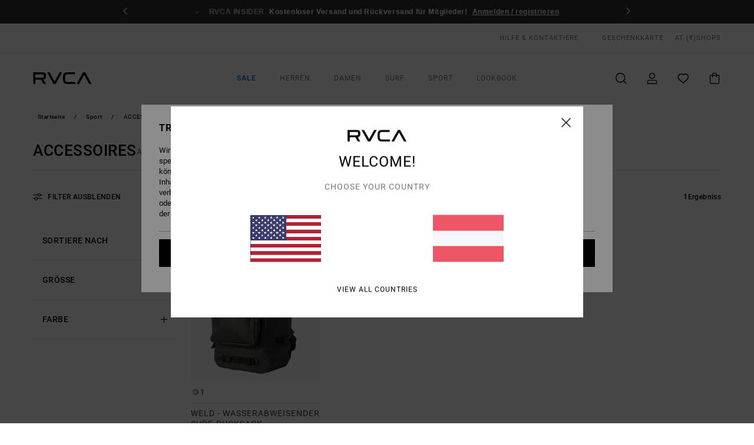

--- FILE ---
content_type: text/html; charset=utf-8
request_url: https://www.google.com/recaptcha/api2/anchor?ar=1&k=6Ldsl4UhAAAAAOPA_N8i-YxZAzva_jcNFAnIbxZM&co=aHR0cHM6Ly93d3cucnZjYS5hdDo0NDM.&hl=en&v=PoyoqOPhxBO7pBk68S4YbpHZ&size=invisible&anchor-ms=20000&execute-ms=30000&cb=379hrzge4ozn
body_size: 48517
content:
<!DOCTYPE HTML><html dir="ltr" lang="en"><head><meta http-equiv="Content-Type" content="text/html; charset=UTF-8">
<meta http-equiv="X-UA-Compatible" content="IE=edge">
<title>reCAPTCHA</title>
<style type="text/css">
/* cyrillic-ext */
@font-face {
  font-family: 'Roboto';
  font-style: normal;
  font-weight: 400;
  font-stretch: 100%;
  src: url(//fonts.gstatic.com/s/roboto/v48/KFO7CnqEu92Fr1ME7kSn66aGLdTylUAMa3GUBHMdazTgWw.woff2) format('woff2');
  unicode-range: U+0460-052F, U+1C80-1C8A, U+20B4, U+2DE0-2DFF, U+A640-A69F, U+FE2E-FE2F;
}
/* cyrillic */
@font-face {
  font-family: 'Roboto';
  font-style: normal;
  font-weight: 400;
  font-stretch: 100%;
  src: url(//fonts.gstatic.com/s/roboto/v48/KFO7CnqEu92Fr1ME7kSn66aGLdTylUAMa3iUBHMdazTgWw.woff2) format('woff2');
  unicode-range: U+0301, U+0400-045F, U+0490-0491, U+04B0-04B1, U+2116;
}
/* greek-ext */
@font-face {
  font-family: 'Roboto';
  font-style: normal;
  font-weight: 400;
  font-stretch: 100%;
  src: url(//fonts.gstatic.com/s/roboto/v48/KFO7CnqEu92Fr1ME7kSn66aGLdTylUAMa3CUBHMdazTgWw.woff2) format('woff2');
  unicode-range: U+1F00-1FFF;
}
/* greek */
@font-face {
  font-family: 'Roboto';
  font-style: normal;
  font-weight: 400;
  font-stretch: 100%;
  src: url(//fonts.gstatic.com/s/roboto/v48/KFO7CnqEu92Fr1ME7kSn66aGLdTylUAMa3-UBHMdazTgWw.woff2) format('woff2');
  unicode-range: U+0370-0377, U+037A-037F, U+0384-038A, U+038C, U+038E-03A1, U+03A3-03FF;
}
/* math */
@font-face {
  font-family: 'Roboto';
  font-style: normal;
  font-weight: 400;
  font-stretch: 100%;
  src: url(//fonts.gstatic.com/s/roboto/v48/KFO7CnqEu92Fr1ME7kSn66aGLdTylUAMawCUBHMdazTgWw.woff2) format('woff2');
  unicode-range: U+0302-0303, U+0305, U+0307-0308, U+0310, U+0312, U+0315, U+031A, U+0326-0327, U+032C, U+032F-0330, U+0332-0333, U+0338, U+033A, U+0346, U+034D, U+0391-03A1, U+03A3-03A9, U+03B1-03C9, U+03D1, U+03D5-03D6, U+03F0-03F1, U+03F4-03F5, U+2016-2017, U+2034-2038, U+203C, U+2040, U+2043, U+2047, U+2050, U+2057, U+205F, U+2070-2071, U+2074-208E, U+2090-209C, U+20D0-20DC, U+20E1, U+20E5-20EF, U+2100-2112, U+2114-2115, U+2117-2121, U+2123-214F, U+2190, U+2192, U+2194-21AE, U+21B0-21E5, U+21F1-21F2, U+21F4-2211, U+2213-2214, U+2216-22FF, U+2308-230B, U+2310, U+2319, U+231C-2321, U+2336-237A, U+237C, U+2395, U+239B-23B7, U+23D0, U+23DC-23E1, U+2474-2475, U+25AF, U+25B3, U+25B7, U+25BD, U+25C1, U+25CA, U+25CC, U+25FB, U+266D-266F, U+27C0-27FF, U+2900-2AFF, U+2B0E-2B11, U+2B30-2B4C, U+2BFE, U+3030, U+FF5B, U+FF5D, U+1D400-1D7FF, U+1EE00-1EEFF;
}
/* symbols */
@font-face {
  font-family: 'Roboto';
  font-style: normal;
  font-weight: 400;
  font-stretch: 100%;
  src: url(//fonts.gstatic.com/s/roboto/v48/KFO7CnqEu92Fr1ME7kSn66aGLdTylUAMaxKUBHMdazTgWw.woff2) format('woff2');
  unicode-range: U+0001-000C, U+000E-001F, U+007F-009F, U+20DD-20E0, U+20E2-20E4, U+2150-218F, U+2190, U+2192, U+2194-2199, U+21AF, U+21E6-21F0, U+21F3, U+2218-2219, U+2299, U+22C4-22C6, U+2300-243F, U+2440-244A, U+2460-24FF, U+25A0-27BF, U+2800-28FF, U+2921-2922, U+2981, U+29BF, U+29EB, U+2B00-2BFF, U+4DC0-4DFF, U+FFF9-FFFB, U+10140-1018E, U+10190-1019C, U+101A0, U+101D0-101FD, U+102E0-102FB, U+10E60-10E7E, U+1D2C0-1D2D3, U+1D2E0-1D37F, U+1F000-1F0FF, U+1F100-1F1AD, U+1F1E6-1F1FF, U+1F30D-1F30F, U+1F315, U+1F31C, U+1F31E, U+1F320-1F32C, U+1F336, U+1F378, U+1F37D, U+1F382, U+1F393-1F39F, U+1F3A7-1F3A8, U+1F3AC-1F3AF, U+1F3C2, U+1F3C4-1F3C6, U+1F3CA-1F3CE, U+1F3D4-1F3E0, U+1F3ED, U+1F3F1-1F3F3, U+1F3F5-1F3F7, U+1F408, U+1F415, U+1F41F, U+1F426, U+1F43F, U+1F441-1F442, U+1F444, U+1F446-1F449, U+1F44C-1F44E, U+1F453, U+1F46A, U+1F47D, U+1F4A3, U+1F4B0, U+1F4B3, U+1F4B9, U+1F4BB, U+1F4BF, U+1F4C8-1F4CB, U+1F4D6, U+1F4DA, U+1F4DF, U+1F4E3-1F4E6, U+1F4EA-1F4ED, U+1F4F7, U+1F4F9-1F4FB, U+1F4FD-1F4FE, U+1F503, U+1F507-1F50B, U+1F50D, U+1F512-1F513, U+1F53E-1F54A, U+1F54F-1F5FA, U+1F610, U+1F650-1F67F, U+1F687, U+1F68D, U+1F691, U+1F694, U+1F698, U+1F6AD, U+1F6B2, U+1F6B9-1F6BA, U+1F6BC, U+1F6C6-1F6CF, U+1F6D3-1F6D7, U+1F6E0-1F6EA, U+1F6F0-1F6F3, U+1F6F7-1F6FC, U+1F700-1F7FF, U+1F800-1F80B, U+1F810-1F847, U+1F850-1F859, U+1F860-1F887, U+1F890-1F8AD, U+1F8B0-1F8BB, U+1F8C0-1F8C1, U+1F900-1F90B, U+1F93B, U+1F946, U+1F984, U+1F996, U+1F9E9, U+1FA00-1FA6F, U+1FA70-1FA7C, U+1FA80-1FA89, U+1FA8F-1FAC6, U+1FACE-1FADC, U+1FADF-1FAE9, U+1FAF0-1FAF8, U+1FB00-1FBFF;
}
/* vietnamese */
@font-face {
  font-family: 'Roboto';
  font-style: normal;
  font-weight: 400;
  font-stretch: 100%;
  src: url(//fonts.gstatic.com/s/roboto/v48/KFO7CnqEu92Fr1ME7kSn66aGLdTylUAMa3OUBHMdazTgWw.woff2) format('woff2');
  unicode-range: U+0102-0103, U+0110-0111, U+0128-0129, U+0168-0169, U+01A0-01A1, U+01AF-01B0, U+0300-0301, U+0303-0304, U+0308-0309, U+0323, U+0329, U+1EA0-1EF9, U+20AB;
}
/* latin-ext */
@font-face {
  font-family: 'Roboto';
  font-style: normal;
  font-weight: 400;
  font-stretch: 100%;
  src: url(//fonts.gstatic.com/s/roboto/v48/KFO7CnqEu92Fr1ME7kSn66aGLdTylUAMa3KUBHMdazTgWw.woff2) format('woff2');
  unicode-range: U+0100-02BA, U+02BD-02C5, U+02C7-02CC, U+02CE-02D7, U+02DD-02FF, U+0304, U+0308, U+0329, U+1D00-1DBF, U+1E00-1E9F, U+1EF2-1EFF, U+2020, U+20A0-20AB, U+20AD-20C0, U+2113, U+2C60-2C7F, U+A720-A7FF;
}
/* latin */
@font-face {
  font-family: 'Roboto';
  font-style: normal;
  font-weight: 400;
  font-stretch: 100%;
  src: url(//fonts.gstatic.com/s/roboto/v48/KFO7CnqEu92Fr1ME7kSn66aGLdTylUAMa3yUBHMdazQ.woff2) format('woff2');
  unicode-range: U+0000-00FF, U+0131, U+0152-0153, U+02BB-02BC, U+02C6, U+02DA, U+02DC, U+0304, U+0308, U+0329, U+2000-206F, U+20AC, U+2122, U+2191, U+2193, U+2212, U+2215, U+FEFF, U+FFFD;
}
/* cyrillic-ext */
@font-face {
  font-family: 'Roboto';
  font-style: normal;
  font-weight: 500;
  font-stretch: 100%;
  src: url(//fonts.gstatic.com/s/roboto/v48/KFO7CnqEu92Fr1ME7kSn66aGLdTylUAMa3GUBHMdazTgWw.woff2) format('woff2');
  unicode-range: U+0460-052F, U+1C80-1C8A, U+20B4, U+2DE0-2DFF, U+A640-A69F, U+FE2E-FE2F;
}
/* cyrillic */
@font-face {
  font-family: 'Roboto';
  font-style: normal;
  font-weight: 500;
  font-stretch: 100%;
  src: url(//fonts.gstatic.com/s/roboto/v48/KFO7CnqEu92Fr1ME7kSn66aGLdTylUAMa3iUBHMdazTgWw.woff2) format('woff2');
  unicode-range: U+0301, U+0400-045F, U+0490-0491, U+04B0-04B1, U+2116;
}
/* greek-ext */
@font-face {
  font-family: 'Roboto';
  font-style: normal;
  font-weight: 500;
  font-stretch: 100%;
  src: url(//fonts.gstatic.com/s/roboto/v48/KFO7CnqEu92Fr1ME7kSn66aGLdTylUAMa3CUBHMdazTgWw.woff2) format('woff2');
  unicode-range: U+1F00-1FFF;
}
/* greek */
@font-face {
  font-family: 'Roboto';
  font-style: normal;
  font-weight: 500;
  font-stretch: 100%;
  src: url(//fonts.gstatic.com/s/roboto/v48/KFO7CnqEu92Fr1ME7kSn66aGLdTylUAMa3-UBHMdazTgWw.woff2) format('woff2');
  unicode-range: U+0370-0377, U+037A-037F, U+0384-038A, U+038C, U+038E-03A1, U+03A3-03FF;
}
/* math */
@font-face {
  font-family: 'Roboto';
  font-style: normal;
  font-weight: 500;
  font-stretch: 100%;
  src: url(//fonts.gstatic.com/s/roboto/v48/KFO7CnqEu92Fr1ME7kSn66aGLdTylUAMawCUBHMdazTgWw.woff2) format('woff2');
  unicode-range: U+0302-0303, U+0305, U+0307-0308, U+0310, U+0312, U+0315, U+031A, U+0326-0327, U+032C, U+032F-0330, U+0332-0333, U+0338, U+033A, U+0346, U+034D, U+0391-03A1, U+03A3-03A9, U+03B1-03C9, U+03D1, U+03D5-03D6, U+03F0-03F1, U+03F4-03F5, U+2016-2017, U+2034-2038, U+203C, U+2040, U+2043, U+2047, U+2050, U+2057, U+205F, U+2070-2071, U+2074-208E, U+2090-209C, U+20D0-20DC, U+20E1, U+20E5-20EF, U+2100-2112, U+2114-2115, U+2117-2121, U+2123-214F, U+2190, U+2192, U+2194-21AE, U+21B0-21E5, U+21F1-21F2, U+21F4-2211, U+2213-2214, U+2216-22FF, U+2308-230B, U+2310, U+2319, U+231C-2321, U+2336-237A, U+237C, U+2395, U+239B-23B7, U+23D0, U+23DC-23E1, U+2474-2475, U+25AF, U+25B3, U+25B7, U+25BD, U+25C1, U+25CA, U+25CC, U+25FB, U+266D-266F, U+27C0-27FF, U+2900-2AFF, U+2B0E-2B11, U+2B30-2B4C, U+2BFE, U+3030, U+FF5B, U+FF5D, U+1D400-1D7FF, U+1EE00-1EEFF;
}
/* symbols */
@font-face {
  font-family: 'Roboto';
  font-style: normal;
  font-weight: 500;
  font-stretch: 100%;
  src: url(//fonts.gstatic.com/s/roboto/v48/KFO7CnqEu92Fr1ME7kSn66aGLdTylUAMaxKUBHMdazTgWw.woff2) format('woff2');
  unicode-range: U+0001-000C, U+000E-001F, U+007F-009F, U+20DD-20E0, U+20E2-20E4, U+2150-218F, U+2190, U+2192, U+2194-2199, U+21AF, U+21E6-21F0, U+21F3, U+2218-2219, U+2299, U+22C4-22C6, U+2300-243F, U+2440-244A, U+2460-24FF, U+25A0-27BF, U+2800-28FF, U+2921-2922, U+2981, U+29BF, U+29EB, U+2B00-2BFF, U+4DC0-4DFF, U+FFF9-FFFB, U+10140-1018E, U+10190-1019C, U+101A0, U+101D0-101FD, U+102E0-102FB, U+10E60-10E7E, U+1D2C0-1D2D3, U+1D2E0-1D37F, U+1F000-1F0FF, U+1F100-1F1AD, U+1F1E6-1F1FF, U+1F30D-1F30F, U+1F315, U+1F31C, U+1F31E, U+1F320-1F32C, U+1F336, U+1F378, U+1F37D, U+1F382, U+1F393-1F39F, U+1F3A7-1F3A8, U+1F3AC-1F3AF, U+1F3C2, U+1F3C4-1F3C6, U+1F3CA-1F3CE, U+1F3D4-1F3E0, U+1F3ED, U+1F3F1-1F3F3, U+1F3F5-1F3F7, U+1F408, U+1F415, U+1F41F, U+1F426, U+1F43F, U+1F441-1F442, U+1F444, U+1F446-1F449, U+1F44C-1F44E, U+1F453, U+1F46A, U+1F47D, U+1F4A3, U+1F4B0, U+1F4B3, U+1F4B9, U+1F4BB, U+1F4BF, U+1F4C8-1F4CB, U+1F4D6, U+1F4DA, U+1F4DF, U+1F4E3-1F4E6, U+1F4EA-1F4ED, U+1F4F7, U+1F4F9-1F4FB, U+1F4FD-1F4FE, U+1F503, U+1F507-1F50B, U+1F50D, U+1F512-1F513, U+1F53E-1F54A, U+1F54F-1F5FA, U+1F610, U+1F650-1F67F, U+1F687, U+1F68D, U+1F691, U+1F694, U+1F698, U+1F6AD, U+1F6B2, U+1F6B9-1F6BA, U+1F6BC, U+1F6C6-1F6CF, U+1F6D3-1F6D7, U+1F6E0-1F6EA, U+1F6F0-1F6F3, U+1F6F7-1F6FC, U+1F700-1F7FF, U+1F800-1F80B, U+1F810-1F847, U+1F850-1F859, U+1F860-1F887, U+1F890-1F8AD, U+1F8B0-1F8BB, U+1F8C0-1F8C1, U+1F900-1F90B, U+1F93B, U+1F946, U+1F984, U+1F996, U+1F9E9, U+1FA00-1FA6F, U+1FA70-1FA7C, U+1FA80-1FA89, U+1FA8F-1FAC6, U+1FACE-1FADC, U+1FADF-1FAE9, U+1FAF0-1FAF8, U+1FB00-1FBFF;
}
/* vietnamese */
@font-face {
  font-family: 'Roboto';
  font-style: normal;
  font-weight: 500;
  font-stretch: 100%;
  src: url(//fonts.gstatic.com/s/roboto/v48/KFO7CnqEu92Fr1ME7kSn66aGLdTylUAMa3OUBHMdazTgWw.woff2) format('woff2');
  unicode-range: U+0102-0103, U+0110-0111, U+0128-0129, U+0168-0169, U+01A0-01A1, U+01AF-01B0, U+0300-0301, U+0303-0304, U+0308-0309, U+0323, U+0329, U+1EA0-1EF9, U+20AB;
}
/* latin-ext */
@font-face {
  font-family: 'Roboto';
  font-style: normal;
  font-weight: 500;
  font-stretch: 100%;
  src: url(//fonts.gstatic.com/s/roboto/v48/KFO7CnqEu92Fr1ME7kSn66aGLdTylUAMa3KUBHMdazTgWw.woff2) format('woff2');
  unicode-range: U+0100-02BA, U+02BD-02C5, U+02C7-02CC, U+02CE-02D7, U+02DD-02FF, U+0304, U+0308, U+0329, U+1D00-1DBF, U+1E00-1E9F, U+1EF2-1EFF, U+2020, U+20A0-20AB, U+20AD-20C0, U+2113, U+2C60-2C7F, U+A720-A7FF;
}
/* latin */
@font-face {
  font-family: 'Roboto';
  font-style: normal;
  font-weight: 500;
  font-stretch: 100%;
  src: url(//fonts.gstatic.com/s/roboto/v48/KFO7CnqEu92Fr1ME7kSn66aGLdTylUAMa3yUBHMdazQ.woff2) format('woff2');
  unicode-range: U+0000-00FF, U+0131, U+0152-0153, U+02BB-02BC, U+02C6, U+02DA, U+02DC, U+0304, U+0308, U+0329, U+2000-206F, U+20AC, U+2122, U+2191, U+2193, U+2212, U+2215, U+FEFF, U+FFFD;
}
/* cyrillic-ext */
@font-face {
  font-family: 'Roboto';
  font-style: normal;
  font-weight: 900;
  font-stretch: 100%;
  src: url(//fonts.gstatic.com/s/roboto/v48/KFO7CnqEu92Fr1ME7kSn66aGLdTylUAMa3GUBHMdazTgWw.woff2) format('woff2');
  unicode-range: U+0460-052F, U+1C80-1C8A, U+20B4, U+2DE0-2DFF, U+A640-A69F, U+FE2E-FE2F;
}
/* cyrillic */
@font-face {
  font-family: 'Roboto';
  font-style: normal;
  font-weight: 900;
  font-stretch: 100%;
  src: url(//fonts.gstatic.com/s/roboto/v48/KFO7CnqEu92Fr1ME7kSn66aGLdTylUAMa3iUBHMdazTgWw.woff2) format('woff2');
  unicode-range: U+0301, U+0400-045F, U+0490-0491, U+04B0-04B1, U+2116;
}
/* greek-ext */
@font-face {
  font-family: 'Roboto';
  font-style: normal;
  font-weight: 900;
  font-stretch: 100%;
  src: url(//fonts.gstatic.com/s/roboto/v48/KFO7CnqEu92Fr1ME7kSn66aGLdTylUAMa3CUBHMdazTgWw.woff2) format('woff2');
  unicode-range: U+1F00-1FFF;
}
/* greek */
@font-face {
  font-family: 'Roboto';
  font-style: normal;
  font-weight: 900;
  font-stretch: 100%;
  src: url(//fonts.gstatic.com/s/roboto/v48/KFO7CnqEu92Fr1ME7kSn66aGLdTylUAMa3-UBHMdazTgWw.woff2) format('woff2');
  unicode-range: U+0370-0377, U+037A-037F, U+0384-038A, U+038C, U+038E-03A1, U+03A3-03FF;
}
/* math */
@font-face {
  font-family: 'Roboto';
  font-style: normal;
  font-weight: 900;
  font-stretch: 100%;
  src: url(//fonts.gstatic.com/s/roboto/v48/KFO7CnqEu92Fr1ME7kSn66aGLdTylUAMawCUBHMdazTgWw.woff2) format('woff2');
  unicode-range: U+0302-0303, U+0305, U+0307-0308, U+0310, U+0312, U+0315, U+031A, U+0326-0327, U+032C, U+032F-0330, U+0332-0333, U+0338, U+033A, U+0346, U+034D, U+0391-03A1, U+03A3-03A9, U+03B1-03C9, U+03D1, U+03D5-03D6, U+03F0-03F1, U+03F4-03F5, U+2016-2017, U+2034-2038, U+203C, U+2040, U+2043, U+2047, U+2050, U+2057, U+205F, U+2070-2071, U+2074-208E, U+2090-209C, U+20D0-20DC, U+20E1, U+20E5-20EF, U+2100-2112, U+2114-2115, U+2117-2121, U+2123-214F, U+2190, U+2192, U+2194-21AE, U+21B0-21E5, U+21F1-21F2, U+21F4-2211, U+2213-2214, U+2216-22FF, U+2308-230B, U+2310, U+2319, U+231C-2321, U+2336-237A, U+237C, U+2395, U+239B-23B7, U+23D0, U+23DC-23E1, U+2474-2475, U+25AF, U+25B3, U+25B7, U+25BD, U+25C1, U+25CA, U+25CC, U+25FB, U+266D-266F, U+27C0-27FF, U+2900-2AFF, U+2B0E-2B11, U+2B30-2B4C, U+2BFE, U+3030, U+FF5B, U+FF5D, U+1D400-1D7FF, U+1EE00-1EEFF;
}
/* symbols */
@font-face {
  font-family: 'Roboto';
  font-style: normal;
  font-weight: 900;
  font-stretch: 100%;
  src: url(//fonts.gstatic.com/s/roboto/v48/KFO7CnqEu92Fr1ME7kSn66aGLdTylUAMaxKUBHMdazTgWw.woff2) format('woff2');
  unicode-range: U+0001-000C, U+000E-001F, U+007F-009F, U+20DD-20E0, U+20E2-20E4, U+2150-218F, U+2190, U+2192, U+2194-2199, U+21AF, U+21E6-21F0, U+21F3, U+2218-2219, U+2299, U+22C4-22C6, U+2300-243F, U+2440-244A, U+2460-24FF, U+25A0-27BF, U+2800-28FF, U+2921-2922, U+2981, U+29BF, U+29EB, U+2B00-2BFF, U+4DC0-4DFF, U+FFF9-FFFB, U+10140-1018E, U+10190-1019C, U+101A0, U+101D0-101FD, U+102E0-102FB, U+10E60-10E7E, U+1D2C0-1D2D3, U+1D2E0-1D37F, U+1F000-1F0FF, U+1F100-1F1AD, U+1F1E6-1F1FF, U+1F30D-1F30F, U+1F315, U+1F31C, U+1F31E, U+1F320-1F32C, U+1F336, U+1F378, U+1F37D, U+1F382, U+1F393-1F39F, U+1F3A7-1F3A8, U+1F3AC-1F3AF, U+1F3C2, U+1F3C4-1F3C6, U+1F3CA-1F3CE, U+1F3D4-1F3E0, U+1F3ED, U+1F3F1-1F3F3, U+1F3F5-1F3F7, U+1F408, U+1F415, U+1F41F, U+1F426, U+1F43F, U+1F441-1F442, U+1F444, U+1F446-1F449, U+1F44C-1F44E, U+1F453, U+1F46A, U+1F47D, U+1F4A3, U+1F4B0, U+1F4B3, U+1F4B9, U+1F4BB, U+1F4BF, U+1F4C8-1F4CB, U+1F4D6, U+1F4DA, U+1F4DF, U+1F4E3-1F4E6, U+1F4EA-1F4ED, U+1F4F7, U+1F4F9-1F4FB, U+1F4FD-1F4FE, U+1F503, U+1F507-1F50B, U+1F50D, U+1F512-1F513, U+1F53E-1F54A, U+1F54F-1F5FA, U+1F610, U+1F650-1F67F, U+1F687, U+1F68D, U+1F691, U+1F694, U+1F698, U+1F6AD, U+1F6B2, U+1F6B9-1F6BA, U+1F6BC, U+1F6C6-1F6CF, U+1F6D3-1F6D7, U+1F6E0-1F6EA, U+1F6F0-1F6F3, U+1F6F7-1F6FC, U+1F700-1F7FF, U+1F800-1F80B, U+1F810-1F847, U+1F850-1F859, U+1F860-1F887, U+1F890-1F8AD, U+1F8B0-1F8BB, U+1F8C0-1F8C1, U+1F900-1F90B, U+1F93B, U+1F946, U+1F984, U+1F996, U+1F9E9, U+1FA00-1FA6F, U+1FA70-1FA7C, U+1FA80-1FA89, U+1FA8F-1FAC6, U+1FACE-1FADC, U+1FADF-1FAE9, U+1FAF0-1FAF8, U+1FB00-1FBFF;
}
/* vietnamese */
@font-face {
  font-family: 'Roboto';
  font-style: normal;
  font-weight: 900;
  font-stretch: 100%;
  src: url(//fonts.gstatic.com/s/roboto/v48/KFO7CnqEu92Fr1ME7kSn66aGLdTylUAMa3OUBHMdazTgWw.woff2) format('woff2');
  unicode-range: U+0102-0103, U+0110-0111, U+0128-0129, U+0168-0169, U+01A0-01A1, U+01AF-01B0, U+0300-0301, U+0303-0304, U+0308-0309, U+0323, U+0329, U+1EA0-1EF9, U+20AB;
}
/* latin-ext */
@font-face {
  font-family: 'Roboto';
  font-style: normal;
  font-weight: 900;
  font-stretch: 100%;
  src: url(//fonts.gstatic.com/s/roboto/v48/KFO7CnqEu92Fr1ME7kSn66aGLdTylUAMa3KUBHMdazTgWw.woff2) format('woff2');
  unicode-range: U+0100-02BA, U+02BD-02C5, U+02C7-02CC, U+02CE-02D7, U+02DD-02FF, U+0304, U+0308, U+0329, U+1D00-1DBF, U+1E00-1E9F, U+1EF2-1EFF, U+2020, U+20A0-20AB, U+20AD-20C0, U+2113, U+2C60-2C7F, U+A720-A7FF;
}
/* latin */
@font-face {
  font-family: 'Roboto';
  font-style: normal;
  font-weight: 900;
  font-stretch: 100%;
  src: url(//fonts.gstatic.com/s/roboto/v48/KFO7CnqEu92Fr1ME7kSn66aGLdTylUAMa3yUBHMdazQ.woff2) format('woff2');
  unicode-range: U+0000-00FF, U+0131, U+0152-0153, U+02BB-02BC, U+02C6, U+02DA, U+02DC, U+0304, U+0308, U+0329, U+2000-206F, U+20AC, U+2122, U+2191, U+2193, U+2212, U+2215, U+FEFF, U+FFFD;
}

</style>
<link rel="stylesheet" type="text/css" href="https://www.gstatic.com/recaptcha/releases/PoyoqOPhxBO7pBk68S4YbpHZ/styles__ltr.css">
<script nonce="xzIRKpWM2JLzI9mdkyirOQ" type="text/javascript">window['__recaptcha_api'] = 'https://www.google.com/recaptcha/api2/';</script>
<script type="text/javascript" src="https://www.gstatic.com/recaptcha/releases/PoyoqOPhxBO7pBk68S4YbpHZ/recaptcha__en.js" nonce="xzIRKpWM2JLzI9mdkyirOQ">
      
    </script></head>
<body><div id="rc-anchor-alert" class="rc-anchor-alert"></div>
<input type="hidden" id="recaptcha-token" value="[base64]">
<script type="text/javascript" nonce="xzIRKpWM2JLzI9mdkyirOQ">
      recaptcha.anchor.Main.init("[\x22ainput\x22,[\x22bgdata\x22,\x22\x22,\[base64]/[base64]/[base64]/[base64]/[base64]/[base64]/[base64]/[base64]/[base64]/[base64]\\u003d\x22,\[base64]\x22,\x22w4c9wpYqw6Rnw7IIwqjDosOFw7vCvcOqFsKrw651w5fCti86b8OzPcK1w6LDpMKFwq3DgsKFXMKZw67CrxhcwqNvwrFpZh/DuHbDhBVbUi0Gw6x1J8O3CsKWw6lGMsKPL8ObVwQNw77CpMK/w4fDgH3Dsg/[base64]/DgxPChMOgwrbCvDh/PcKNI8OMwpjDg03CjkLCqcKLMEgLw5ByC2PDo8OPSsOtw5XDh1LCtsKVw5Y8T2Jkw5zCjcO3wo0jw5XDnWXDmCfDqGkpw6bDlMK6w4/[base64]/w5/CtirChxQVTQYaKnzCgsKzS8K1wplvEcOHWcKaUzxua8OkICI/[base64]/F3xVw6DDiC7ClMOff1JjwoseGmfDv8OuwqzCjcO1wrTCl8KQwq7DrSYawobCk33Ct8KCwpcWeh/DgMOKwpLCpcK7wrJNwonDtRwRanjDiC3CpE4uUG7DvCokwo3CuwIwDcO7D0RbZsKPwo/DosOew6LDvVEvT8KMMcKoM8OWw40xIcKhKsKnwqrDmkTCt8OcwrJywofCpQ8nFnTCs8Orwpl0EHc/w5R0w6M7QsKzw6DCgWo1w7wGPjXDpMK+w7xDw43DgsKXfsKxWyZ7LjtwbsOuwp/Ch8K4ewBsw4cfw47DoMOUw7szw7jDkBk+w4HClTvCnUXChsKYwrkEwrLCh8Ofwr8jw5XDj8OJw47Ds8OqQ8OIA3rDvUUrwp/ClcKiwo98wrDDt8O1w6IpOC7Dv8O8w58Mw7BVwqLCiSB2w48bwpbDvW5ew4lxGGTCssORw60bN18jwojCssOWPmpZCsKUw5shw4RoYA8Kb8OQwqEbC09WdQc8w6x1dcO6w45qwoQ8w4fCtsKtw7t2eMK/VkTDrMOmw4XCmsK1w4dLVsO/[base64]/L8Krwr1KwobDu8KKCnnDmDozw67Ds2Y7EMKfRU9Gw4nClsOew43DicKKWFzCnhEOB8OeJ8KaRMODw45JJSjDjsO5wqfDp8KiwrfDiMKHwq8YT8KAw5LDt8OkSzbCgMKXY8Ozw41/[base64]/Ct8OeW2hHwpZqdMOhJMK5w5/Ct0h+HcKLwp9VPg4pGsO5w6vCplHDoMOjw4/DiMKfw53CjcKqCcKbbw4tUmPDi8KPw74hMsOHw4fCq23CtcOVw63CtsKgw5TDp8KVw6fCo8KNwp82w7lJwo3CvsKqVVjDjMK0BT5cw5MgPhQ4w5LDun/CkGHDosO6w6QTSlTCoARQw7vCin7DgcKpRMKjcsKHaBbCv8KqaWfDiQE9YcKjc8OQw5kHw6lqHA9jwr9Lw78XTcOALMKLwqJQL8Obw57CiMKtBwl2w51Hw4bDhhZUw4XDnMK7FRzDoMKWw6wvFcOLPsKBwo/DlcOsCMOgWwJ8wrAODMOmUsKTw57DtCptwqJtMwVrwo7DhcKiAcKnwrcXw5zDhMOTwo/[base64]/[base64]/wpp/O8O/[base64]/Cg8O0CDJwVGw4w4/[base64]/DpsKzw6wsGSRGahkjUMONVcKEHMOcDATCkcKLZMKzEcKewp/DhCrCmRs3OGgWw6vDmcOJPiXCi8KvDkHCq8K9UCLDqgbDhFLDmgHCuMKvw44gw6HCs2xncjzDksODf8Kpwq5AaUfCusK0DAkGwo85eiAxPHwaw5XCl8OJwo58wqbCmsO1HMOEXcKvIC7DncKbfsOHBMOFw4ojaA/[base64]/[base64]/DuUrCnGvCokofwrkjRmgsecKIwobCsFXDtiJUw4nCh2HDnsOddcKFwodswp7Co8K9wokXwrjCusKmw4lAw7pDwqTDs8Oyw6XCszLChBTCqMOeXQDCksKPLMOSwq3DuHTDgsKFw6p9dMKjw4c7JsOrWMKBwoA1LcKuw6/CiMO4BTbDqy3DswdvwrMoaghTbzvCqmTDosO5WANtw5xPwqB1w4zCuMKJwow1W8Kfw7wvw6cqwpnCpkzCuDfCicOrw7PDl1LCqMO8wrzCnQrCicOrQsKYMAfCmDfDklrDq8OOd2dEwpTDv8Onw6tCCjRPwovDuV/Ds8KBPxDCosOHw7PCpMKmw6jCmcKpwpY+wp3Cjn3ChT3Cm1bDnMKaFinCkcKQIsOhE8O4EUY2w4XDiEjDkUkhw43Ci8K8wrUAPcKEAx5pHMKew7AcwpTCmsOfM8KJXygmwrnDsU7CrVIuDGTDocO8wok8w65ewr7Dn2/DqMO3ccOKwqcnM8OKGMKBw5bDgEcLFMOddULChBPDiQopXsOCw4TDvG0GKsKawr1gMMOfBjTCkcKDGsKDEcO+MwDCqMOlD8O6GSAValHCgcK3PcKmw45/AXZ4w40Bc8KPw5rDhsOCHcKowq56SV/[base64]/CmcK5VQ7DvAwiwoTDl8KLwp/DmsKhwpEswqIORGBUdMOLw5/[base64]/CnMOUwr3DisKlw5/DoXgzLnNiZsOxHUdbw6ZlUsOIwo1CIndjwpnCmh4WPzV3w7LCncOuGcO9wrYSw551woEgwrzDm2hCJDRTNzRxGTfCgsOxWQ8JIXXCpkDCjxPDpcOVJUZzOUsZO8KYwp7Cn0dSOz0xw4/Cv8K9L8O6w6UWTsOZOFQ9Yl/DpsKCCi/Chx9sTsKqw5fCmcKvDMKiWcOMMjnDqsOLwpLDowDDskJJEcK5wrnDncOzw6Nhw6Q/w57CnGHDqS9VJsOAwoXCtcKqNglZWMK/w7kCwojDmAjCg8KdRhpOw7YHw6pqScKsXBkkYMO8DcOuw77CmT15wrBbwoHDvGoFw5wXw6LDpMOuesKBw6vDiQ5hw69rBjAlw63DmsK3w7zDt8KTdn7Dn07Cq8KvZgo2EXPDp8KvIMO+dzdoNio5CnHDlsKMHHEhIUtSwpzDvn/[base64]/QcK0WcOVwpLDosKHw7vDh8KOw65qw4bCksO4G8OIBcOEbizCtcOvwqJEwrQPwpYGHQPCvi7CmypsJMOjGWrDpMOUJ8KGHFfCmMOHP8OKWFrDk8Oxeg7DqgLDscOkTMK9HivDhsK6O28cXmx+UMOmIjgIw45JVcOjw4pWw5LDjGY0w67Cr8Kew6/Ct8K/FcKALwcZPxoteCHDoMOpJEVULsKweEbCt8KNw4DDsDpIw4PChsO/ey4dw68jPcKIWcKITirCkcOAwo4uGGnDrMOVL8Kcw5g6w5XDtC3CpFnDuAFJw6M/w7vDi8OuwrAUNGvDtMOowofDnjhsw6TDucK7HcKDw77DhhfDlcO6wrLCpcK7wq/[base64]/DlxvDjcO1w47DsTTCi8K0woguL3XCpMKcKMKdcyxXw6x7w43CtMKowojCsMKWw51VT8OWwqw8fMOmIAF9UjTDtGzCkjbCtMKDwqDCk8KvwpfCqgFCOcO4RxHDjcKRwphvfU7Dv1/[base64]/CkcOKa8OXY8K2bMKTSAPDv8OswqI8wrbCh0otNznCncKUw5BxScKBTFPClTrDh2U0wrhEQnNvwooNPMORCn/DrRTClcOkwqouwoM6wqfClijDm8OzwplhwqoPw7NFwohpTx7Cr8O8wrJwWsOiWcOmwqoEAx9LHCIvOcOdw6M2w43DtG4wwpzCnXYjc8KsJcKqfsKbeMOpw69WMsOyw683wrrDijprwq8mE8KYwqwcICNAwqozP3fDkWlew4FGIMOSwrDCjMKiAGd6woFGGR/CmBPDl8Kkw6QSwp5yw77DinvCosOGwr3DtcObI0IHw6nCq0rDu8OIATbDj8O7B8K0w4HCqjnCkMO9J8KtO23DtlNKwqHDksKVQ8O0woLClMOxw4PCrhFWw4jCiS5Iwp5YwoYVwozCu8O2cTjDgVY7cTMMOyJTF8KAwqQVW8Kxw78/w6zCocKjMsKQw6hVP3svw55tAxt2w4BrFcOXJAcswqDDlMK1wqk0Z8OrfsO4woPCgcKGwq9Cwq3DksKHHsKywrnDkGnCkTAIL8O6MV/Cn1DCkkwKR23CtsK/[base64]/[base64]/DgsKqTTksw4rCmcKeI1gdwovDjlTDoB/[base64]/Dvk3CpMKKwpXDvjtqCHHDo8K/Rl1SQMOcOFlLwpXCuGLDlcK8SWzCm8OjdsKLw7zClMOrw6/DscKnwrvDjmhMwqMtD8Kqw4sHwpFCwoDChCvDpcOyUHnCg8OhdUDDgcOpVDhTU8OdZ8O3w5LCh8K0w4jCgWIzH0rDs8KMwotqwrPDtn7CpsKWw4/[base64]/Dh8OqNcOROGNLe8OSVsOwPSYyXcOKHcKewoPCpMOcworDvypZw5xFw6vCiMObe8KiDsK1TsOZBcO/JMKQw6/Dg3LClXbDqXNCNMKNw4fClcOZwqTDusKcWcOCwoHDm3s6KxfCqSfDhEFSPMKCw4LDlSXCsn5oFsOswoZ6wrxwRQLCrlQsbMKfwpnDmcO/w4BYUMKcBsKlw5FLwocgw7PDisKrwrs4aH/[base64]/[base64]/w5hpJMO8w4XDnnrDqMKPwobCssOvw5YafcORwo0TwqRxwqACc8O/GsOyw6DDuMOtw7bDgUfCo8O6w53Dh8K3w6FZfnc9wqrCjWTDrMKAOFhbZMK3Y1dEw7zDqMOow5/DjhVswp98w75AwoLDqsKCFlMlwofDqMKvX8OVw5xRIDHCo8OvNCwdw7V3ZcKwwr3DniDCjFDCqMOrHlTDjMOkw6jDp8Ofb2zCjcOVw4AGZGfCnMK/wolYwrfCjlJfQUfDhQjCnMKFKDfCs8KvcFRcN8KoJsOcIMKcwrsaw47DhC5ZfMOTBsOfAcKdBMK9VSfCs3LCoEvCg8KRIMOPIsOpw7p5f8KfdMO5wpMFwqkQPn4JS8O+cTPCq8K+wpvDp8Kewr/Cl8OqPcKZXcOCasOsBMONwohCwoPCmzXCrElEfCXDqsOTPHLCuS5ZfW7DizI1wqkIU8O9YU3CrSxuwpQBwpfCkA7DicOaw7BGw5Quw6MkdxLDl8OtwptheXhdw5rChTPCucOtAMOVYsK7wrLCvhZ2M1B6ahvCo3TDuQrDh2fDvHIzQSoRRcKcIxfChnjDjU/DlsKXw7/DhMOwKMKDwpQHPcOaFMOmwpfCmETChhZdFsOawr8GIF5QEmAIY8KYG1rDgcO3w7UBw4BZwoZJCgXDpQPDksOsw5rCiAUgwovCq00mw7XDkhTClS8hNwnDtMKlw4TCiMKQw7hWw4rDkTTCqcOqw6/CtnjCoADCqcOqWCpLGsKKwrhdwrjDrW9jw79xwr9HHcOFw6AzYCzCp8OCwrR7woEqfcOnN8KewooPwptEw4gcw47CtxDDv8OtS2rDmBdJw6HDtMOpw5laLTLDocKqw6VWwpBTewTCl3Aow7nCl2owwpQyw4PCnB7Dr8KsOzEQwrd+woY/WMOsw7gAw4rDhsKCLQ50X3cMSgoTDS7DhsO2PUdEw6LDp8Oww4rDosOCw5dBw6LCrcOjw47DgcOsK2B0wqRiCsO4wozCiyTDvcKnw6QiwqE6A8ONJ8KwUkHDm8KWwqXCp0MUbwQ2wp4vQsKzwqHCvsOoITQkw7Z2f8OUe1/CvMK4w4FTQ8K4dETCkcKLHcK5d19nEsKyHw9CAQMfwqHDh8O7ZsO+wr5UPQbCjiPCvMKETyYwwoU/JcK+ekbDosK0dDJ5w6TDp8KBCE94GsKlwrxpaixSDMOjf0jDuQjCjjxKBmPDgjx/w5lNwqMqCC84BgjCl8OvwoNxRMOeOBplIsKMU0J7w784w4LDlDd9WlHCkwXCmsKaYcKzw73CjCdMa8OGw59iWsKQKx7Dt04CBkQACV/CjsOhwobDosOfwqjCucOSV8KXAW8Tw5XDgG1lwrsYecKTXWPCncKawpnCv8O2w63DnMKTKsKrBsOmw7XCrSPCpMKUw5tIfw5AworDm8OWUMOaJMKYNMKswq17MEIHZS5FSljDngzDnHPChcKAwrDChUfDtMOMBsKle8OzOhAkwq40MHoBwoI4w6/CkcK8wrZFR3rDl8O7wo3CtG/DtcOvw6BhN8Onw4FMHcOfexXCphRYwoMqV2TDlnjCixrCnMOYHcKhVlvDjMOgworDkGREw6jCgMOCwr/[base64]/w74Hwpp5egtnwrnDjUZ5AQprOcKQwpvDh0/DiMKTJMO/FkV7YUfDm03DqsOywqPCnD/Cq8OsJMOqw4YAw53DmMOuwqlQOcOxNsOYw4rCl3BJKBnDhSjCnXLDn8OMRcOyLgstw7VfG33CpsKqCsKYw7ILwqcLw7kCw6HDnsKKwpPDtV4QNi3DoMOvw6/DocOowqXDpAxTwpFTw4TDgHjCm8O/YMK/wprDosKPXsOzc1wzEMOSwq/DkA/DqsOISMKKw6dmwogPw6bDi8Ocw7vDkFfCt8KQE8Orwp7DkMKNRsKfw4M0w4wUw69KNMOuwplMwpgodBLCg1/[base64]/wq4iak/Dr8O4w6PCvsKKFjnDnsKHwq7CrhUWw7U9w58yw59NLSlIw4nDp8OUVSxMw6p5U2V1CsKMRMO1woRSWzzDp8OEWGbCvCIeHcOhBETDhsO8JsKfaDpcbGfDnsKAaVFuw7XCugrCusOBDTbDu8KjKFNsw6t/wrEaw5Ykw6tuXMOCA0/Dm8K7McOZN0kfwo3CkSfCgsOiw6l1w7kpRcOBw4FAw75gwqTDmMOOwoELFDldw4zDlcKxVMKFfUjCvh9Iw6zCrcKlwrMtLhoqw6jDvsKoLgtAwpLDt8K+VsOPw73DjFFYe1nCn8OKd8K+w6/DoifCosOXwpfCu8O3THdRacKWwpEHwojCtsKVwq/DoRjCgMKywrwbc8OewotST8KCw5daA8KuR8Ktw7tgcsKTO8OewqbDr1ATw5BawqQBwqkrGsORw4hrwqQewq9lwr3CrMKPwo1gFFbDo8KuwpkrF8K7w64jwogbw4PCnj3CjUxxwqzDqcK2w7Vow5dAHcKaccOlw4/[base64]/[base64]/DiAPCu8OPD2hPDAPDu8OsHMOSCVULayYgw7RSwoBPfMOiw6scYUggM8OPHMOmw43DvnbClsOpw6XDqDbDt3PCucK0LMOuw59GWsOeAsKEdQDClsOWwp7CuDl5wo/DpcKvZBbDmsKQwonCmQHDvcKrZmsuw5VAJ8OIwokfw5TDvRrCmjAQScOXwociJcKAYkrCphVMw6rCv8OLI8KPw7HCnH/DlcOKMBfCtCbDt8O6McOAfcOmwrDCvcKCHMOvwqXCrcKww4LCpjXDgsO1K2FJVW7CjX57wqxEwpI8w67ChCENJ8KpY8KsUsOSwoo1Y8OkwrTCvMKaLTPDi8KKw4A8A8KbfkRjwo91AMOcUS8cTUE4w5E7WRtMUsOuZ8OMFMOkwq/DscKqw6Fuw6VqRsOFwrY5FHRCw4TDnXdFM8OPVnoPwqLDmcKAw41fw7bCvcOxd8OYw67CuwrCjcOKO8OUw5bDikPCllXCgMOHwrsawoXDllvCh8O3TMOGME3DpsO+CcKcB8O4w50jw5R0w4MrOkTCpk/Ch3fCn8OyFRxwJzjCukUMwqxkQlTCvMK3QgESEcKUw5VqwrHCt0bDtcKLw4Ekw4TDhMOzw40/F8OZw5Q9w5nCpsOoLxHCgw/CiMOlw61mWlfCnsOjJlDChcOHTsKjcSlVRcKnwo/DtMOvNFPDicO7wpwlWGPDgsK7NifCmMO7ThrDncKxwoxNwrHDpEzDmwNPw7R6OcOpwqBnw5BeNMOZX00VcFUZUsKcamAFasOMwpMIdBnDtkTDvSlfXxQ+w6bCrcKAY8Kaw7FsNMK/wqs1Vw/[base64]/CjsK0UAFww4/CjxXCgUPCjcO8w4LDkStAw40NOiXCl07Di8KCw6BTPSkBJA3CmELCv1nCqsKJTsKDwpTCkw0iwoTClcKjf8KOM8OWwoRGGsOXH2cJFMOkwoNlDyl/QcOVw41XU0Nuw6fCvGdFw4LCsMKsPsOOV1DDmXt5aVzDkBF7UsO1PMKcCsO7w5fDhMKUKGcDcMOyXCXCmcOCwr48cAwcY8OkDTlvwrfCl8KgcsKrBcOTw5jCsMO9KcKpTcKBw43Cn8O/[base64]/ChBPCr8O+wrbCiTgCNcK3wr0HRsKjXgzCm0vCpcKCwqNmwofDpmzCvMKSRFZcw6PDrcOOWsOlKcOLwp3Dk3PCl28WUUfCgMOMwrTDpsKxA0XDisODwr/Ds0d4YVTCqMOtNcKBJHXDh8ORGMOBGHTDpsOgHcKvTwPCnMKhG8KZw5w2w6tEwpbCmsOxScKqw4x7wolIXGfCjMOdVsKEwobClMOQwqxjw63Cs8K8XkQvw4DDjMO+wpkOwovDvsKUwpgUworCryfDpGFOa0RBwoFAwpTCkV7CqQHCtG1nalYHQsOGL8ODwrbClh/[base64]/wpjDkSfCpMKREcKjw6RsIE0VJnhIwodFJxfDj8KGesONKcKuNcKxwpDCmcKbfnh9TDrCr8ONV1TCuX7Dgj5Cw7lAHcOIwpVfw4zCg1Rrw5zDj8KrwoBhFcKRwq/CnFfDocKDw7hRBSkSwrnCi8OiwrbCuzY0XEYUL2XCiMK2wq7Cg8OjwpJLw5oJw67Ch8Obw5UPcE3CnGLDv3J3W0/Cv8KEZsKbGWJyw7rDnUgsCQ/CsMKww4IrT8OuQzJTBV5mwpJqwqDCtcOow5rCtwURwpLCusOKw4PChS9tbnddwrnDoXdcw6gnSMKgQMOKYEpVw7zDhsOiXDdTehjCi8O1ayzCtsOuWTJIey8Kw71/KkfDicK7fcKAwot4wrnDgMKxaBHCoH1zZB1SCcKNw5nDu0LCmsOOw4Q7dUtLwoBrIMKsU8O0wodHeUswT8KqwqwDMnhhNy3CpB3Dn8O1NMOLwok4w7g7e8OfwphoIcOxwopcAQ3DisOib8OWw7LDpsO6woDCtC/DnMOPw5lUEcO/ccKNeSrCrWnCrcKeNl3CkcKfOcKVOlnDrcOUKDUaw7/DtcKxDsOyMlzCuAvDjMKKwpvChU8pcS8Dwp0/w7wIw67ClnDDmMK6wqLDtxsKPz0Qwqw9FC8Wby/DmsO7HMKvH2lJH3zDpsKAOlXDm8K9bgTDgsOnJ8OfwqEKwpIhaDfCjMKPwrvCvsOow4PDnMOmwrHCqcOgwq/DgMKVccOIdVDCkGzClMOuVMOiwqkmbidTHwbDuhIMZWPCkio/[base64]/DhsO9w4kEw4nCksOudDfCg8KFw5fDuXkWGkjCisOBwr4kHm9IN8Oaw5zCj8OeD0YdwrLCrcOFw5rCssKNwqYWGsOTRMOBw50Yw4zCtj8taT4yK8OPdCLCgcKKKSMvwqnCqcOaw6NYCTfClArCucOqDMOWYSbCuzdIw5UeFn/[base64]/NQQPwosAOzTCi1x3wrTCg8OXUMKRQcOqFsKFw4jCnMOWwp9HwodrairDpWFZZmRKw5hAW8KnwosXwo7DlR4bL8OUPyEeUMO0wqTDkw1qwrlKKWbDjyvCqA3Cr3DDs8KSdMKjwpckETY3w55+w7B+wppgTkjCo8ObcC7DnyRAAMK6w4/CgBR7Y3DDnwHCo8KCwrchwosiLAl7ccKzwrlLw6dKw6RqaSkwYsOPwr1hw4HDn8OWL8OqW3lYdcOsGhtnfhrDnMOPHsOpNcKwBsKEwrjDjsOew6Ubw746w6PCi25HK0B5wp7DjcKhwqhIw4wtS3ENw5HDtkHDtcOtZhzCpcO1w7HCmg/Ci2HCicOvbMKfH8K9ecOww6JhwoUJD1bDkcKAYMK2Rnd2a8OGf8Kjw67Cs8Kww7hBTz/CmsOtwogyS8Kqw67CqnfDtxMmwrwzwo54wrPCg18cw7HCrVzChsOyZFMKblYkw4nDvmkVw7xEPhEVXypSwq5Pw77CrBLDnyHCjE9awqIYwo59w44LT8KABwPDigLDv8OowokNNkxswq/Cgh0Hf8O2WsKKO8KkFWAxMMKZeihvwqFzw7JiVcKYwpnCnMKfRsKgw6PDun1UO1HCg1PDtcKgahDDpcObXxMlOsOqwoMdOlzDnmLCuTvDqsKKDHzDscObwqchB0UcCUDDoAzCisKjETJIw5ZJBi3Dr8KTwplTw7MQJMKHw5kkwp/CncKsw6YBM3hWexTDlMKPOwnDjsKOwqvCp8Odw7ocJsOKWWlSNDXCksONw7FTb3/DusKQwopaaj9Pwot0OmTDvgPChEcfwpXDrF3Do8OPFMKdwo41w4soBRtaRXJcw6zDgwlpw4/CvQzDlQlvSy/ClcOkNWLCtcOORsOxwrAQwpvDm0dZwoFYw596w7zCpMOzaH3DjcKDw6HDmXHDuMOdw4/CisKFYMKNwr3DiH4zcMOgwop8FEgXwp3Dox3DkTELJG/CllPCmmhBPMOrOxowwr0Yw7RfwqnChx7Dsi7Cr8OFIlhKcsOXeyvDrDcvNlB0wq/CtMOxNTluVcKAe8OkwoEkwqzDj8KFw7IIIXYfD3ksMMOoScKgeMOkBh/DmmzDiWnCqnxRASt7wrB7Al/DoUU0AMOQwq8zRMKHw6ZvwpVAw7fCnMOkwrzDphzDp2jCtjhfw6lxw7/DgcOzw5fDuBNbwqLDimLCkMKqw4kbw4rClUzCmRBrI2BeZg/Ci8O7w6lLwrfDvFHDjsO4wpxHw5XDhMOCZsK7dsKlSjHCny9/w6/DssKmw5LDg8OcMMKtexgTwrJmGW/DocOWwpxew6/Dh3HDhEnCgcKJecOtwoE4w5FSfWvCqUHDoApDf1jCkHLDucKSNR/Dv39Mw6bCs8ONw4LCkEt7w4ZhFFXCo3sEw6PDp8OVWsOwTiAxWEjCuiTCrsOGwqvDksOawqXDusOSwot9w6vCvMO1fRAkwokRwr/[base64]/DqGQrw5EITsKAfCnCiAJ3w6dQwohsR13DhFc2w6o3TcOTwoFcFcKCwpEfwq4IMMKsQy0SeMK4R8KVPkNzw4wgbCbDrsKKEcOsw5XClALCoXrCi8O/[base64]/MsKnKgwGRMKPEcO8XcKYOcO6OFUpFmFyGMOXEVwhWTnDu2tWw4dbTj5xWcOvbXjCpXNzw5R3w7ZxeW1Rw6zCtcKCRz9cwrlSw7lvw63CtgPDmgjDsMKOdVnCvEPCscKlOcKlw48PXMOxMh/[base64]/Dhm4uwrkkFgrCgx5MwpLDn8OXAynCusOvZDPCoRnCj8O4w6bDoMK1wqLDpsO2YFHCmcKyEjYuBsKwwrrDmSIwWnIBS8OaGsK0QFTCpFzCusO/UyTChMKtP8OkVcKowqBEKMObYcOJTj0pE8OowpYXSkbDr8KhCMOuBsKmYEfDvMKLw7/DsMOjb2LDp2kQwpQTwrfCgsK1w7AJw7trw43Cr8O7wrRxw6Q6w4waw6zCgMKdwqTDgxDCvcOYITvDg1HCvx7CujbCkMOONcOJH8OMw6rCv8KeZkjCi8Onw6IwZV/CjsO1QsK2LsORT8KpaGjCryfDr0PDnSgQOEZBYV4CwqgHw7vCrVnDm8KhfDIwfw/[base64]/CvwQoGxoYLMKIw4pNw5VEwosMwqDCrsO7FcK8IsOSell3XFAjwrJUB8KGIMOgSMO3w7Uow7Uuw5bCqAJ/DcObw5jDp8K6w5wZwqrDpU/DrsO/WMK7P1ItekfClcOswp/DncKVwoLDqBLCh2k1wrUBX8K0wo7CvyfCmMKWTcKffhrDosOaYGt/wqTDlcO0Y1PCgCcwwrTDswYJBU5VA2hnwrxHXz5dw7fCnhJ3SnrDnXbCg8Okw7QowqXDpsORNcOgw4U6wpPCpzV+wq3DgRjCkTFTwpo7w5FLPMKWaMKQBsKLwoVfwo/Cvwddw6nDoUVGwrsxw75CIsOyw4kBO8KJccOuwoRzNsKCfE/CqznCpMK8w74DU8Ozw5/DjVrDksK/b8OvGsK8wqU6LQRQwrlqwqPCrMOjw5Jfw5FsEEMDJVbCgsKVbsKfw4/Cq8Kxwrt1w78VTsK7XWXCmsKZwpvCtcKEwowiM8OYfwvCksKPwr/DindyFcOAKjbDgnLCucOaCk4Sw6F4OcObwpDCpn1/KVIzwpDDlCXDgMKOwpHCnwDCn8OhBDDDrV0+w60Hwq7CjVXCtcOVworCt8OPSkIeUMO+WHQjw7zDmMOifBA6w6ITwoLChsKPfFMyBMOMw6USJMKAJQYhw57DksOawp50asOsYMKRw74Ww7IGQsORw4Q2w6TCtcO9GG3DqsKtw5t8wo1vw4/[base64]/[base64]/CgMKBek3Dl8KhDsKRZ8K6HcO2wr7Doi3DusOGwo4UOsKMX8OzOWg1VsOnw5XCtsKRw7I/wqnDsB/CssKWIyXDvcKqYlFIwo/DnsKawoIywpnCgBrCnsOMw61swofCvcKKHcKyw70fXG0lBS7DgMKGPcKiwqjCp1DDocK7wqTCscKbwp7Dim8GIiPCuiTCl18mDidvwq0dVsKyMXVcw53Cqj3Dqk/DgcKTGcKywpoUXsOFwpHCmEHDpzYqw6rCu8KyJ1UjwqrCgH1vd8KOAFvDkcOZGsKTw5k9w5NTw5s4w4DDtx/[base64]/DvcOdwpjDm8KzHzlvJQxsB18QWknDo8OcAzMJwpLDl1HDtMOmSC9rwokSwokBwojCtsK3w5dAUXdQHcOSQisyw7EafMKAOTzCt8Onw4JrwrnDpMKxT8KRwp/CkmbCkEpaworDn8Ozw4vDqVPDl8O2wq7Co8OBD8KLNsKvXMKbwrzDvsOsM8K5w5/ClMOWwqUERSnDpGTCokpvw55vUsOLwq5yHcOpw6cMV8KYHsO/wogGw6o5WQrClMOrGR/[base64]/[base64]/CnUhdAk4JFmM0G8OwZmsRdR8lKhHDojjDgF9Rw5fDqicBFMOnw7UOwqfCtTvDhxzDp8KjwpduJ04yYMKJSVzCrsKCG0fDt8OIw4tSwp4RFMOqw7ZkRsO9Ril7BsOuwqvDrC1EwqzChTHDgUHCrTfDrMOdwot2w7rDpB/[base64]/Crl/CoTbDiMKbw7DCs8KHwoZjwpQWTcO2S8OUOxInwpZwwr1NMzLDvcOkIHZQwpLDn0XCijHCk23CsBXDtcOpw7l2w6t1w5J1cDvDtGLCgxXCpcOXMA8ce8KwfXQ5Qm3DlEgVNw/Cpn9fA8Oewp45BmMOQzDDocKoH0tywoPDkzPCh8Kvw5Q2VUzDn8OYZHvDgSBFZMKwXzEEw4nDtUHDnMKew7RJw4g3K8K4bVLCt8Otwq1MX1/CnsOWZhXClcK3WMOpwqPCuRY4wonChUZew58RF8OrOBTCm1HCpx7CocKWacONwr0+d8KfN8OFIsO5F8KbBHjCvyF5dMOlZsKAdgQww4jDi8OmwoJdC8OoF3XDqsOQwrrCnQNuL8OFwox6wp8qw6/CrGcVIcK0wqNmI8OnwqtZY0BTw4PCgcKFD8K3wpbDk8KcBcKvGx3CicOlwrtPwpfDksKVw73DhMKBXMKQBwViwoZKXsKAfcORXAcEwqklMBrDl1ErL0kDw6vCl8KdwpxPwqjDssO5XUfCmRzCjMOVJ8OJw5/DmU7CmcOET8OGNsO6HFdfw6EjT8KhD8OWEsKcw7XDvzbDg8Kcw4poFcOuJFnDu0xPwqgQR8OrdwRVacKRwoxzUUTCnTPCiFjCjxbDlnJqwpdXw5nDqjHDly8lwq8vw4PCrzfCosOccnrDnw/[base64]/CucK/IMOJw7PDlHUowpnDqMOJY8KKw4wywrfDv0ZFwr/CtcOyDcOLBMOMwprCiMKtI8Owwohnw67Dh8KJTwZFwq/[base64]/Cj8Oow5U5wqUjEy0+FcKTw7HDvcOjJGpSK1w4wpN+Kh3CgcKDHMO3w5/CiMOZw4rDvcO7Q8OsOA/Dt8KhNMOIAQ3DosKSwqJbw4nDncOLw4LDnhPCh1jCiMKJSwrDlV/Dr38rwo7CmsONw440wqzCssKxGcKZwo3CpMKIwq1WJcKuw4/DqUbDmVrDnw/[base64]/DiMKewpzDoxp4w7s6wq14w6PDu8KjUFlPBBzCtMK5ahfDgcK6w5DDhT8pw7fDmA7DicK4wpvCixPCqzQzMQcowpbDr3fCq3hZVMOSwp8EIDDDrA8AScKJw4/[base64]/Cv0U+w5R3wrdbEjPDj8KVDVYMDzxdw6XDvzVawrnDrcKVVAzCsMKKw4LDs0zDhWDCiMOUwoPCmMKUw4FMbcOiwozCmETCpXzDtn7CtDpiwpdww7XDgxfDjEJiDMKOScKewopkw5k0NCjCtxBgwq90J8KFLStow5s/[base64]/ChynDn0sBe2wqC3B5dgzDgkLCtcKNwoXClMKEEcOSwo7Dj8OwV0TCgVXDp3HDkcOWC8KQwo7DgcOhw6bDssKgXiJrwrsLw4fDvVQkwqDCkcOdwpAww49nw4DCgcKpaXrDkw3Co8OxwrkEw5dLT8Klw5PCsU/[base64]/[base64]/acK4w6TClcOsJcKqMcKgwoZZJMOEdcOKUsO9LcOIZMOqw57DrUVkw64iasKoXyoZH8Kow5/DvxjCqXBQwqnCtSXChMO5wovCkSnCtsOuw5/DncKMWsKADTDCusKVHcK3N0cUVW11aCjCsWdPw5jCnmvDhEvCp8OoTcOLL0lGB27DkMKqw797AWLCpsKqwqPDjsKLw5ghLsKbwpFTQcKKLsOBRsOYw4vDmcKWL1nCnjxiE3k/[base64]/CpMK4D8OKPzVYwo1GSypkGRITwpRkV0gVw7cIw4d/bMOAw7tpUsOKwpPCnk8/[base64]/CpTMAwr/DiRMBW8K0SsO+LUvCmsOww6LDiwbDhW8PJcOxw5HDtcOwFxDCqMK7PcO3w4ILVXrDg1QCw47CsnMvw6pDw7ZDwr3CkcKXwqPCrywFwpPDrykzRsK3GC1nc8OBFBZHwp0owrFlETXCiwXCpcOywoJ1w6/DsMKOw5Niw7Esw5d+wp7DqsOmKsOdRRpILn/[base64]/[base64]/wonDowjDpWI9w4NoXsKKEw/CkcKSw43DjsK/JsOBcyZcwo8vwox1w6tFwqUhdsOdDyEGaBU/fMKNHlDCtsONw7FLwpvCqQZKw7YAwp8hwqUBSEhJFlEXFMK2dyjCvmjCucOLZHN9wovDrMO1w4Vfwr7DgkcOTwkXw7/CusKyL8OXacKgw7l8R2TCnjbCq0J7wphvLMKuw7LCrsKbb8KTH2bDr8OyHcOLAsKxQU7Cl8Obw6fCvELDlQV8wqwmYMOowoYaw6nDjsOaDy/DnMOCw4RRJENRw68nOhxPw4ZWaMOYwovChsKoZUsWGwPDhMKZw5jDhHXDr8OLV8KvdFjDkcKgWXTDrFVKFQEzXcKdwrDCjMOzworDrWwHEcKQNmPDiW4AwrhqwrrCjsKwFQppGsKwYcO2fCbDpy/[base64]/[base64]/Ci2oNwoXDjcO2w6UAwq3DocKmAsOPwqJ4w43DjcKkw5HDp8KUwoHDt1XCkAnChXlAIcKHDcOZVD1+wpRewqRfwqHCo8O8O2XDvH18CMKDOCHDijgsAsObwovCosOjwoTCtMO/EFvCo8KVw54IwpTDp1/[base64]/wqIKe8Orw7zDnC8+wpHDksKxwp/DrFcQK8KLwpcMLBpUCsOUw6TDnsKXwrR9SSJ9w5Axw5TCkS/DkgY6UcO9w6PCtyrCkMKWe8OeYMOuwp5twrF5QGUAw4TCm03CvMOGEMOjw6p7w78HFsOUwrpDwrvDkANqMQJTHmhew71GfcKww7o1w7nDuMOUw5wUw5/DnUXCi8KAwqLDtjTDiXdnw5suMF3Dlllkw4vDgkjCjj/ClsOHwp7CtcOPAMOewohMwoEuVWV7TlVpw45Lw43Dp1jCnsKlwqXDo8KwwqzDi8OGflcBSCc4EhthC1XCh8OSwqUuwp5MMsKcOMOTwoLCocKjOsObwp3Co3sgOsObKUXDkEEEw5bDtQDCq0sYYMOPw6ctw5/CoBBjEDnDqsK1w5FfLMKWw77Do8OtdMO/wrceZErCg3LDrEExw6DCrwZ5W8OZRVvCsxsYw4kkWsOgDsKUGcOSaERfw60FwoVWwrYXwoFlwoLDvQF9KCsBO8KNw4hKDMOIwoDDk8O2OcKTw4TDgiNPOcK2M8Kif0TDki9EwqA\\u003d\x22],null,[\x22conf\x22,null,\x226Ldsl4UhAAAAAOPA_N8i-YxZAzva_jcNFAnIbxZM\x22,0,null,null,null,0,[21,125,63,73,95,87,41,43,42,83,102,105,109,121],[1017145,565],0,null,null,null,null,0,null,0,null,700,1,null,0,\[base64]/76lBhnEnQkZnOKMAhk\\u003d\x22,0,0,null,null,1,null,0,1,null,null,null,0],\x22https://www.rvca.at:443\x22,null,[3,1,1],null,null,null,1,3600,[\x22https://www.google.com/intl/en/policies/privacy/\x22,\x22https://www.google.com/intl/en/policies/terms/\x22],\x22gu3t2eLJqwhZXctxgb172Djguj3xXxJW5tdl1QXtLck\\u003d\x22,1,0,null,1,1768808414496,0,0,[31,252,95],null,[161,243,149,192],\x22RC-pmShQOGOIUB4Ag\x22,null,null,null,null,null,\x220dAFcWeA45MuFfjDxBImnqfuOGK_K6vq2QYjvyJ6iVL0LLEgoTrBDAu3Ut-oBlSlnaRX2O90gQxfMjzc3YWwNjfeeFg52cFi2oBg\x22,1768891214562]");
    </script></body></html>

--- FILE ---
content_type: text/javascript; charset=utf-8
request_url: https://p.cquotient.com/pebble?tla=bcxt-RV-AT&activityType=viewCategory&callback=CQuotient._act_callback0&cookieId=bc9PahNNrVlVDkcFOBieXy9KvS&userId=&emailId=&products=id%3A%3A3613378123645%7C%7Csku%3A%3A&categoryId=sport_accessories&refinements=%5B%7B%22name%22%3A%22Category%22%2C%22value%22%3A%22sport_accessories%22%7D%5D&personalized=false&sortingRule=rvca-product-categories-sport&realm=BCXT&siteId=RV-AT&instanceType=prd&queryLocale=de_AT&locale=de_AT&referrer=&currentLocation=https%3A%2F%2Fwww.rvca.at%2Fsport-accessoires%2F&ls=true&_=1768804813738&v=v3.1.3&fbPixelId=__UNKNOWN__&json=%7B%22cookieId%22%3A%22bc9PahNNrVlVDkcFOBieXy9KvS%22%2C%22userId%22%3A%22%22%2C%22emailId%22%3A%22%22%2C%22products%22%3A%5B%7B%22id%22%3A%223613378123645%22%2C%22sku%22%3A%22%22%7D%5D%2C%22categoryId%22%3A%22sport_accessories%22%2C%22refinements%22%3A%22%5B%7B%5C%22name%5C%22%3A%5C%22Category%5C%22%2C%5C%22value%5C%22%3A%5C%22sport_accessories%5C%22%7D%5D%22%2C%22personalized%22%3A%22false%22%2C%22sortingRule%22%3A%22rvca-product-categories-sport%22%2C%22realm%22%3A%22BCXT%22%2C%22siteId%22%3A%22RV-AT%22%2C%22instanceType%22%3A%22prd%22%2C%22queryLocale%22%3A%22de_AT%22%2C%22locale%22%3A%22de_AT%22%2C%22referrer%22%3A%22%22%2C%22currentLocation%22%3A%22https%3A%2F%2Fwww.rvca.at%2Fsport-accessoires%2F%22%2C%22ls%22%3Atrue%2C%22_%22%3A1768804813738%2C%22v%22%3A%22v3.1.3%22%2C%22fbPixelId%22%3A%22__UNKNOWN__%22%7D
body_size: 270
content:
/**/ typeof CQuotient._act_callback0 === 'function' && CQuotient._act_callback0([{"k":"__cq_uuid","v":"bc9PahNNrVlVDkcFOBieXy9KvS","m":34128000},{"k":"__cq_seg","v":"0~0.00!1~0.00!2~0.00!3~0.00!4~0.00!5~0.00!6~0.00!7~0.00!8~0.00!9~0.00","m":2592000}]);